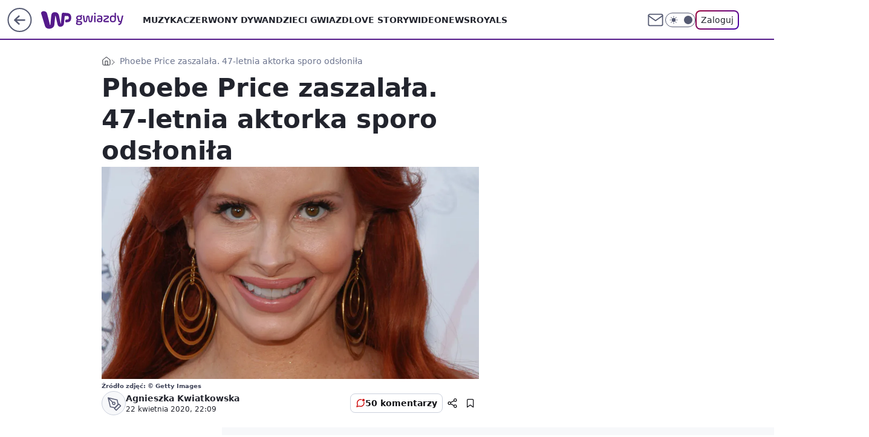

--- FILE ---
content_type: application/javascript
request_url: https://rek.www.wp.pl/gaf.js?rv=2&sn=gwiazdy&pvid=31ebb407cc6b84f133a7&rekids=234610&phtml=gwiazdy.wp.pl%2Fphoebe-price-zaszalala-47-letnia-aktorka-sporo-odslonila-6502745369032321g&abtest=adtech%7CPRGM-1047%7CA%3Badtech%7CPU-335%7CA%3Badtech%7CPRG-3468%7CB%3Badtech%7CPRGM-1036%7CC%3Badtech%7CFP-76%7CA%3Badtech%7CPRGM-1356%7CA%3Badtech%7CPRGM-1419%7CB%3Badtech%7CPRGM-1589%7CA%3Badtech%7CPRGM-1576%7CB%3Badtech%7CPRGM-1443%7CA%3Badtech%7CPRGM-1587%7CD%3Badtech%7CPRGM-1615%7CA%3Badtech%7CPRGM-1215%7CC&PWA_adbd=0&darkmode=0&highLayout=0&layout=wide&navType=navigate&cdl=0&ctype=gallery&ciab=IAB1-7&cid=6502745369032321&csystem=ncr&cdate=2020-04-22&REKtagi=phoebe_price%3Bkoronawirus%3Bkwarantanna&vw=1280&vh=720&p1=0&spin=fhpin03r&bcv=2
body_size: 5092
content:
fhpin03r({"spin":"fhpin03r","bunch":234610,"context":{"dsa":false,"minor":false,"bidRequestId":"d30b9e44-4111-4cc7-937c-70d5e505e875","maConfig":{"timestamp":"2026-01-26T13:24:12.920Z"},"dfpConfig":{"timestamp":"2026-01-30T09:28:37.101Z"},"sda":[],"targeting":{"client":{},"server":{},"query":{"PWA_adbd":"0","REKtagi":"phoebe_price;koronawirus;kwarantanna","abtest":"adtech|PRGM-1047|A;adtech|PU-335|A;adtech|PRG-3468|B;adtech|PRGM-1036|C;adtech|FP-76|A;adtech|PRGM-1356|A;adtech|PRGM-1419|B;adtech|PRGM-1589|A;adtech|PRGM-1576|B;adtech|PRGM-1443|A;adtech|PRGM-1587|D;adtech|PRGM-1615|A;adtech|PRGM-1215|C","bcv":"2","cdate":"2020-04-22","cdl":"0","ciab":"IAB1-7","cid":"6502745369032321","csystem":"ncr","ctype":"gallery","darkmode":"0","highLayout":"0","layout":"wide","navType":"navigate","p1":"0","phtml":"gwiazdy.wp.pl/phoebe-price-zaszalala-47-letnia-aktorka-sporo-odslonila-6502745369032321g","pvid":"31ebb407cc6b84f133a7","rekids":"234610","rv":"2","sn":"gwiazdy","spin":"fhpin03r","vh":"720","vw":"1280"}},"directOnly":0,"geo":{"country":"840","region":"","city":""},"statid":"","mlId":"","rshsd":"21","isRobot":false,"curr":{"EUR":4.2131,"USD":3.5379,"CHF":4.5964,"GBP":4.8586},"rv":"2","status":{"advf":2,"ma":2,"ma_ads-bidder":2,"ma_cpv-bidder":2,"ma_high-cpm-bidder":2}},"slots":{"1":{"delivered":"","campaign":null,"dfpConfig":null},"10":{"delivered":"","campaign":null,"dfpConfig":null},"11":{"delivered":"1","campaign":null,"dfpConfig":{"placement":"/89844762/Desktop_Gwiazdy.wp.pl_x11","roshash":"DGOR","ceil":100,"sizes":[[336,280],[640,280],[300,250]],"namedSizes":["fluid"],"div":"div-gpt-ad-x11","targeting":{"DFPHASH":"ADLO","emptygaf":"0"},"gfp":"DGOR"}},"12":{"delivered":"1","campaign":null,"dfpConfig":{"placement":"/89844762/Desktop_Gwiazdy.wp.pl_x12","roshash":"DGOR","ceil":100,"sizes":[[336,280],[640,280],[300,250]],"namedSizes":["fluid"],"div":"div-gpt-ad-x12","targeting":{"DFPHASH":"ADLO","emptygaf":"0"},"gfp":"DGOR"}},"13":{"delivered":"1","campaign":null,"dfpConfig":{"placement":"/89844762/Desktop_Gwiazdy.wp.pl_x13","roshash":"DGOR","ceil":100,"sizes":[[336,280],[640,280],[300,250]],"namedSizes":["fluid"],"div":"div-gpt-ad-x13","targeting":{"DFPHASH":"ADLO","emptygaf":"0"},"gfp":"DGOR"}},"14":{"delivered":"1","campaign":null,"dfpConfig":{"placement":"/89844762/Desktop_Gwiazdy.wp.pl_x14","roshash":"DGOR","ceil":100,"sizes":[[336,280],[640,280],[300,250]],"namedSizes":["fluid"],"div":"div-gpt-ad-x14","targeting":{"DFPHASH":"ADLO","emptygaf":"0"},"gfp":"DGOR"}},"15":{"delivered":"1","campaign":null,"dfpConfig":{"placement":"/89844762/Desktop_Gwiazdy.wp.pl_x15","roshash":"DGOR","ceil":100,"sizes":[[728,90],[970,300],[950,90],[980,120],[980,90],[970,150],[970,90],[970,250],[930,180],[950,200],[750,100],[970,66],[750,200],[960,90],[970,100],[750,300],[970,200],[950,300]],"namedSizes":["fluid"],"div":"div-gpt-ad-x15","targeting":{"DFPHASH":"ADLO","emptygaf":"0"},"gfp":"DGOR"}},"16":{"delivered":"1","campaign":null,"dfpConfig":{"placement":"/89844762/Desktop_Gwiazdy.wp.pl_x16_gal","roshash":"DGOR","ceil":100,"sizes":[[728,90],[970,300],[950,90],[980,120],[980,90],[970,150],[970,90],[970,250],[930,180],[950,200],[750,100],[970,66],[750,200],[960,90],[970,100],[750,300],[970,200],[950,300]],"namedSizes":["fluid"],"div":"div-gpt-ad-x16-gal","targeting":{"DFPHASH":"ADLO","emptygaf":"0"},"gfp":"DGOR"}},"17":{"delivered":"1","campaign":null,"dfpConfig":{"placement":"/89844762/Desktop_Gwiazdy.wp.pl_x17_gal","roshash":"DGOR","ceil":100,"sizes":[[728,90],[970,300],[950,90],[980,120],[980,90],[970,150],[970,90],[970,250],[930,180],[950,200],[750,100],[970,66],[750,200],[960,90],[970,100],[750,300],[970,200],[950,300]],"namedSizes":["fluid"],"div":"div-gpt-ad-x17-gal","targeting":{"DFPHASH":"ADLO","emptygaf":"0"},"gfp":"DGOR"}},"18":{"delivered":"1","campaign":null,"dfpConfig":{"placement":"/89844762/Desktop_Gwiazdy.wp.pl_x18_gal","roshash":"DGOR","ceil":100,"sizes":[[728,90],[970,300],[950,90],[980,120],[980,90],[970,150],[970,90],[970,250],[930,180],[950,200],[750,100],[970,66],[750,200],[960,90],[970,100],[750,300],[970,200],[950,300]],"namedSizes":["fluid"],"div":"div-gpt-ad-x18-gal","targeting":{"DFPHASH":"ADLO","emptygaf":"0"},"gfp":"DGOR"}},"19":{"delivered":"1","campaign":null,"dfpConfig":{"placement":"/89844762/Desktop_Gwiazdy.wp.pl_x19","roshash":"DGOR","ceil":100,"sizes":[[728,90],[970,300],[950,90],[980,120],[980,90],[970,150],[970,90],[970,250],[930,180],[950,200],[750,100],[970,66],[750,200],[960,90],[970,100],[750,300],[970,200],[950,300]],"namedSizes":["fluid"],"div":"div-gpt-ad-x19","targeting":{"DFPHASH":"ADLO","emptygaf":"0"},"gfp":"DGOR"}},"2":{"delivered":"1","campaign":null,"dfpConfig":{"placement":"/89844762/Desktop_Gwiazdy.wp.pl_x02","roshash":"EMPS","ceil":100,"sizes":[[970,300],[970,600],[750,300],[950,300],[980,600],[1920,870],[1200,600],[750,400],[960,640]],"namedSizes":["fluid"],"div":"div-gpt-ad-x02","targeting":{"DFPHASH":"BJMP","emptygaf":"0"},"gfp":"EMPS"}},"25":{"lazy":1,"delivered":"1","campaign":{"id":"189264","adm":{"bunch":"234610","creations":[{"height":250,"showLabel":true,"src":"https://mamc.wpcdn.pl/189264/1769427862067/Lato__300x250.jpg","trackers":{"click":[""],"cview":["//ma.wp.pl/ma.gif?clid=36d4f1d950aab392a9c26b186b340e10\u0026SN=gwiazdy\u0026pvid=31ebb407cc6b84f133a7\u0026action=cvimp\u0026pg=gwiazdy.wp.pl\u0026par=conversionValue%3D0%26publisherID%3D308%26test%3D0%26workfID%3D189264%26tpID%3D1407313%26order%3D266577%26hBudgetRate%3DDGJMPSV%26isDev%3Dfalse%26medium%3Ddisplay%26platform%3D8%26domain%3Dgwiazdy.wp.pl%26seatID%3D36d4f1d950aab392a9c26b186b340e10%26client_id%3D32932%26editedTimestamp%3D1769427910%26geo%3D840%253B%253B%26hBidPrice%3DDGJMPSV%26slotSizeWxH%3D300x250%26emission%3D3046174%26iabSiteCategories%3D%26ttl%3D1769978473%26is_robot%3D0%26rekid%3D234610%26ip%3DSgKFW86l0VxArso4ytQVYnTfxnmLNxiFkrkgSLryoHw%26billing%3Dcpv%26iabPageCategories%3D%26is_adblock%3D0%26userID%3D__UNKNOWN_TELL_US__%26targetDomain%3Dwakacje.pl%26partnerID%3D%26ssp%3Dwp.pl%26bidReqID%3Dd30b9e44-4111-4cc7-937c-70d5e505e875%26slotID%3D025%26creationID%3D1479442%26cur%3DPLN%26pvid%3D31ebb407cc6b84f133a7%26sn%3Dgwiazdy%26bidTimestamp%3D1769892073%26utility%3DjMPFnA4WiJpTEWdWiCRDV73Ce6CYP4IO8F41_rrTbf0Q6k_oFCqmRA_vYCyH2Lvl%26device%3DPERSONAL_COMPUTER%26inver%3D2%26seatFee%3D_QZEC0frvgx-31OE9o8ZOsmYWTYYwF7yQRZVDV3EIsw%26source%3DTG%26pricingModel%3Dh91xJpVw9UpbLd3WfOXcGlqN2DYNUZEWp98GOxNa68k%26bidderID%3D11%26contentID%3D6502745369032321%26org_id%3D25"],"impression":["//ma.wp.pl/ma.gif?clid=36d4f1d950aab392a9c26b186b340e10\u0026SN=gwiazdy\u0026pvid=31ebb407cc6b84f133a7\u0026action=delivery\u0026pg=gwiazdy.wp.pl\u0026par=conversionValue%3D0%26publisherID%3D308%26test%3D0%26workfID%3D189264%26tpID%3D1407313%26order%3D266577%26hBudgetRate%3DDGJMPSV%26isDev%3Dfalse%26medium%3Ddisplay%26platform%3D8%26domain%3Dgwiazdy.wp.pl%26seatID%3D36d4f1d950aab392a9c26b186b340e10%26client_id%3D32932%26editedTimestamp%3D1769427910%26geo%3D840%253B%253B%26hBidPrice%3DDGJMPSV%26slotSizeWxH%3D300x250%26emission%3D3046174%26iabSiteCategories%3D%26ttl%3D1769978473%26is_robot%3D0%26rekid%3D234610%26ip%3DSgKFW86l0VxArso4ytQVYnTfxnmLNxiFkrkgSLryoHw%26billing%3Dcpv%26iabPageCategories%3D%26is_adblock%3D0%26userID%3D__UNKNOWN_TELL_US__%26targetDomain%3Dwakacje.pl%26partnerID%3D%26ssp%3Dwp.pl%26bidReqID%3Dd30b9e44-4111-4cc7-937c-70d5e505e875%26slotID%3D025%26creationID%3D1479442%26cur%3DPLN%26pvid%3D31ebb407cc6b84f133a7%26sn%3Dgwiazdy%26bidTimestamp%3D1769892073%26utility%3DjMPFnA4WiJpTEWdWiCRDV73Ce6CYP4IO8F41_rrTbf0Q6k_oFCqmRA_vYCyH2Lvl%26device%3DPERSONAL_COMPUTER%26inver%3D2%26seatFee%3D_QZEC0frvgx-31OE9o8ZOsmYWTYYwF7yQRZVDV3EIsw%26source%3DTG%26pricingModel%3Dh91xJpVw9UpbLd3WfOXcGlqN2DYNUZEWp98GOxNa68k%26bidderID%3D11%26contentID%3D6502745369032321%26org_id%3D25"],"view":["//ma.wp.pl/ma.gif?clid=36d4f1d950aab392a9c26b186b340e10\u0026SN=gwiazdy\u0026pvid=31ebb407cc6b84f133a7\u0026action=view\u0026pg=gwiazdy.wp.pl\u0026par=bidTimestamp%3D1769892073%26utility%3DjMPFnA4WiJpTEWdWiCRDV73Ce6CYP4IO8F41_rrTbf0Q6k_oFCqmRA_vYCyH2Lvl%26device%3DPERSONAL_COMPUTER%26inver%3D2%26seatFee%3D_QZEC0frvgx-31OE9o8ZOsmYWTYYwF7yQRZVDV3EIsw%26source%3DTG%26pricingModel%3Dh91xJpVw9UpbLd3WfOXcGlqN2DYNUZEWp98GOxNa68k%26bidderID%3D11%26contentID%3D6502745369032321%26org_id%3D25%26conversionValue%3D0%26publisherID%3D308%26test%3D0%26workfID%3D189264%26tpID%3D1407313%26order%3D266577%26hBudgetRate%3DDGJMPSV%26isDev%3Dfalse%26medium%3Ddisplay%26platform%3D8%26domain%3Dgwiazdy.wp.pl%26seatID%3D36d4f1d950aab392a9c26b186b340e10%26client_id%3D32932%26editedTimestamp%3D1769427910%26geo%3D840%253B%253B%26hBidPrice%3DDGJMPSV%26slotSizeWxH%3D300x250%26emission%3D3046174%26iabSiteCategories%3D%26ttl%3D1769978473%26is_robot%3D0%26rekid%3D234610%26ip%3DSgKFW86l0VxArso4ytQVYnTfxnmLNxiFkrkgSLryoHw%26billing%3Dcpv%26iabPageCategories%3D%26is_adblock%3D0%26userID%3D__UNKNOWN_TELL_US__%26targetDomain%3Dwakacje.pl%26partnerID%3D%26ssp%3Dwp.pl%26bidReqID%3Dd30b9e44-4111-4cc7-937c-70d5e505e875%26slotID%3D025%26creationID%3D1479442%26cur%3DPLN%26pvid%3D31ebb407cc6b84f133a7%26sn%3Dgwiazdy"]},"transparentPlaceholder":false,"type":"image","url":"https://www.wakacje.pl/wczasy/?firstminute,samolotem,all-inclusive,ocena-8,anex-tour-poland,tanio,za-osobe\u0026utm_source=wppl\u0026utm_medium=autopromo\u0026utm_campaign=turcja26\u0026utm_content=300x250turcja26","width":300}],"redir":"https://ma.wp.pl/redirma?SN=gwiazdy\u0026pvid=31ebb407cc6b84f133a7\u0026par=sn%3Dgwiazdy%26utility%3DjMPFnA4WiJpTEWdWiCRDV73Ce6CYP4IO8F41_rrTbf0Q6k_oFCqmRA_vYCyH2Lvl%26hBudgetRate%3DDGJMPSV%26isDev%3Dfalse%26rekid%3D234610%26billing%3Dcpv%26targetDomain%3Dwakacje.pl%26pvid%3D31ebb407cc6b84f133a7%26source%3DTG%26slotSizeWxH%3D300x250%26is_adblock%3D0%26cur%3DPLN%26device%3DPERSONAL_COMPUTER%26inver%3D2%26pricingModel%3Dh91xJpVw9UpbLd3WfOXcGlqN2DYNUZEWp98GOxNa68k%26domain%3Dgwiazdy.wp.pl%26ttl%3D1769978473%26slotID%3D025%26bidTimestamp%3D1769892073%26org_id%3D25%26test%3D0%26workfID%3D189264%26medium%3Ddisplay%26platform%3D8%26editedTimestamp%3D1769427910%26ip%3DSgKFW86l0VxArso4ytQVYnTfxnmLNxiFkrkgSLryoHw%26iabPageCategories%3D%26partnerID%3D%26ssp%3Dwp.pl%26bidderID%3D11%26order%3D266577%26seatID%3D36d4f1d950aab392a9c26b186b340e10%26hBidPrice%3DDGJMPSV%26seatFee%3D_QZEC0frvgx-31OE9o8ZOsmYWTYYwF7yQRZVDV3EIsw%26conversionValue%3D0%26tpID%3D1407313%26emission%3D3046174%26creationID%3D1479442%26client_id%3D32932%26iabSiteCategories%3D%26userID%3D__UNKNOWN_TELL_US__%26bidReqID%3Dd30b9e44-4111-4cc7-937c-70d5e505e875%26contentID%3D6502745369032321%26publisherID%3D308%26geo%3D840%253B%253B%26is_robot%3D0\u0026url=","slot":"25"},"creative":{"Id":"1479442","provider":"ma_cpv-bidder","roshash":"DGJM","height":250,"width":300,"touchpointId":"1407313","source":{"bidder":"cpv-bidder"}},"sellingModel":{"model":"CPM_INT"}},"dfpConfig":{"placement":"/89844762/Desktop_Gwiazdy.wp.pl_x25_gal","roshash":"DGOR","ceil":100,"sizes":[[336,280],[640,280],[300,250]],"namedSizes":["fluid"],"div":"div-gpt-ad-x25-gal","targeting":{"DFPHASH":"ADLO","emptygaf":"0"},"gfp":"DGOR"}},"26":{"delivered":"","campaign":null,"dfpConfig":null},"27":{"delivered":"","campaign":null,"dfpConfig":null},"28":{"delivered":"","campaign":null,"dfpConfig":null},"29":{"delivered":"1","campaign":null,"dfpConfig":{"placement":"/89844762/Desktop_Gwiazdy.wp.pl_x29_gal","roshash":"DGOR","ceil":100,"sizes":[[728,90],[970,300],[950,90],[980,120],[980,90],[970,150],[970,90],[970,250],[930,180],[950,200],[750,100],[970,66],[750,200],[960,90],[970,100],[750,300],[970,200],[950,300]],"namedSizes":["fluid"],"div":"div-gpt-ad-x29-gal","targeting":{"DFPHASH":"ADLO","emptygaf":"0"},"gfp":"DGOR"}},"3":{"delivered":"1","campaign":null,"dfpConfig":{"placement":"/89844762/Desktop_Gwiazdy.wp.pl_x03_gal","roshash":"DGOR","ceil":100,"sizes":[[728,90],[970,300],[950,90],[980,120],[980,90],[970,150],[970,90],[970,250],[930,180],[950,200],[750,100],[970,66],[750,200],[960,90],[970,100],[750,300],[970,200],[950,300]],"namedSizes":["fluid"],"div":"div-gpt-ad-x03-gal","targeting":{"DFPHASH":"ADLO","emptygaf":"0"},"gfp":"DGOR"}},"32":{"delivered":"","campaign":null,"dfpConfig":null},"33":{"delivered":"1","campaign":null,"dfpConfig":{"placement":"/89844762/Desktop_Gwiazdy.wp.pl_x33_gal","roshash":"DGOR","ceil":100,"sizes":[[336,280],[640,280],[300,250]],"namedSizes":["fluid"],"div":"div-gpt-ad-x33-gal","targeting":{"DFPHASH":"ADLO","emptygaf":"0"},"gfp":"DGOR"}},"34":{"delivered":"1","campaign":null,"dfpConfig":{"placement":"/89844762/Desktop_Gwiazdy.wp.pl_x34_gal","roshash":"DGOR","ceil":100,"sizes":[[300,250]],"namedSizes":["fluid"],"div":"div-gpt-ad-x34-gal","targeting":{"DFPHASH":"ADLO","emptygaf":"0"},"gfp":"DGOR"}},"35":{"delivered":"","campaign":null,"dfpConfig":null},"36":{"delivered":"","campaign":null,"dfpConfig":null},"37":{"delivered":"1","campaign":null,"dfpConfig":{"placement":"/89844762/Desktop_Gwiazdy.wp.pl_x37_gal","roshash":"DGOR","ceil":100,"sizes":[[300,600],[300,250]],"namedSizes":["fluid"],"div":"div-gpt-ad-x37-gal","targeting":{"DFPHASH":"ADLO","emptygaf":"0"},"gfp":"DGOR"}},"40":{"delivered":"1","campaign":null,"dfpConfig":{"placement":"/89844762/Desktop_Gwiazdy.wp.pl_x40","roshash":"DGOR","ceil":100,"sizes":[[300,250]],"namedSizes":["fluid"],"div":"div-gpt-ad-x40","targeting":{"DFPHASH":"ADLO","emptygaf":"0"},"gfp":"DGOR"}},"5":{"delivered":"1","campaign":{"id":"189544","adm":{"bunch":"234610","creations":[{"height":250,"showLabel":true,"src":"https://mamc.wpcdn.pl/189544/1769614226131/300x250/300x250/Virtual-Vibes_300x250.html","trackers":{"click":[""],"cview":["//ma.wp.pl/ma.gif?clid=36d4f1d950aab392a9c26b186b340e10\u0026SN=gwiazdy\u0026pvid=31ebb407cc6b84f133a7\u0026action=cvimp\u0026pg=gwiazdy.wp.pl\u0026par=is_adblock%3D0%26sn%3Dgwiazdy%26utility%3DG17iwDHj4ts40mf7REbLycSmDChNpebJgsKFIk4zdadR5LQUnhgzUBPk5qPUnNRV%26creationID%3D1481196%26targetDomain%3Droblox.com%26tpID%3D1408685%26org_id%3D25%26pricingModel%3DQZXj96U8gm2l8UAix4v7csAsn5uSdf0CMeHDa3_ZZ2w%26ttl%3D1769978473%26geo%3D840%253B%253B%26rekid%3D234610%26inver%3D2%26slotID%3D005%26test%3D0%26seatFee%3D9Qeox1R2gYTn_uvhR27pC2qVKU2Iygp5Z-26dV7C39M%26client_id%3D77840%26emission%3D3046529%26editedTimestamp%3D1769614253%26iabSiteCategories%3D%26is_robot%3D0%26bidTimestamp%3D1769892073%26isDev%3Dfalse%26medium%3Ddisplay%26ssp%3Dwp.pl%26bidReqID%3Dd30b9e44-4111-4cc7-937c-70d5e505e875%26cur%3DPLN%26hBudgetRate%3DDGJNVYc%26platform%3D8%26order%3D266657%26iabPageCategories%3D%26bidderID%3D11%26contentID%3D6502745369032321%26userID%3D__UNKNOWN_TELL_US__%26slotSizeWxH%3D300x250%26workfID%3D189544%26source%3DTG%26pvid%3D31ebb407cc6b84f133a7%26hBidPrice%3DDGJNVYc%26ip%3D1ZRuqtwlny4bE0V4Dz_yUv8UUuZyCLC6LZbPNz8IllM%26domain%3Dgwiazdy.wp.pl%26partnerID%3D%26conversionValue%3D0%26device%3DPERSONAL_COMPUTER%26publisherID%3D308%26seatID%3D36d4f1d950aab392a9c26b186b340e10%26billing%3Dcpv"],"impression":["//ma.wp.pl/ma.gif?clid=36d4f1d950aab392a9c26b186b340e10\u0026SN=gwiazdy\u0026pvid=31ebb407cc6b84f133a7\u0026action=delivery\u0026pg=gwiazdy.wp.pl\u0026par=slotID%3D005%26test%3D0%26seatFee%3D9Qeox1R2gYTn_uvhR27pC2qVKU2Iygp5Z-26dV7C39M%26client_id%3D77840%26emission%3D3046529%26editedTimestamp%3D1769614253%26iabSiteCategories%3D%26is_robot%3D0%26bidTimestamp%3D1769892073%26isDev%3Dfalse%26medium%3Ddisplay%26ssp%3Dwp.pl%26bidReqID%3Dd30b9e44-4111-4cc7-937c-70d5e505e875%26cur%3DPLN%26hBudgetRate%3DDGJNVYc%26platform%3D8%26order%3D266657%26iabPageCategories%3D%26bidderID%3D11%26contentID%3D6502745369032321%26userID%3D__UNKNOWN_TELL_US__%26slotSizeWxH%3D300x250%26workfID%3D189544%26source%3DTG%26pvid%3D31ebb407cc6b84f133a7%26hBidPrice%3DDGJNVYc%26ip%3D1ZRuqtwlny4bE0V4Dz_yUv8UUuZyCLC6LZbPNz8IllM%26domain%3Dgwiazdy.wp.pl%26partnerID%3D%26conversionValue%3D0%26device%3DPERSONAL_COMPUTER%26publisherID%3D308%26seatID%3D36d4f1d950aab392a9c26b186b340e10%26billing%3Dcpv%26is_adblock%3D0%26sn%3Dgwiazdy%26utility%3DG17iwDHj4ts40mf7REbLycSmDChNpebJgsKFIk4zdadR5LQUnhgzUBPk5qPUnNRV%26creationID%3D1481196%26targetDomain%3Droblox.com%26tpID%3D1408685%26org_id%3D25%26pricingModel%3DQZXj96U8gm2l8UAix4v7csAsn5uSdf0CMeHDa3_ZZ2w%26ttl%3D1769978473%26geo%3D840%253B%253B%26rekid%3D234610%26inver%3D2"],"view":["//ma.wp.pl/ma.gif?clid=36d4f1d950aab392a9c26b186b340e10\u0026SN=gwiazdy\u0026pvid=31ebb407cc6b84f133a7\u0026action=view\u0026pg=gwiazdy.wp.pl\u0026par=iabSiteCategories%3D%26is_robot%3D0%26bidTimestamp%3D1769892073%26isDev%3Dfalse%26medium%3Ddisplay%26ssp%3Dwp.pl%26bidReqID%3Dd30b9e44-4111-4cc7-937c-70d5e505e875%26cur%3DPLN%26hBudgetRate%3DDGJNVYc%26platform%3D8%26order%3D266657%26iabPageCategories%3D%26bidderID%3D11%26contentID%3D6502745369032321%26userID%3D__UNKNOWN_TELL_US__%26slotSizeWxH%3D300x250%26workfID%3D189544%26source%3DTG%26pvid%3D31ebb407cc6b84f133a7%26hBidPrice%3DDGJNVYc%26ip%3D1ZRuqtwlny4bE0V4Dz_yUv8UUuZyCLC6LZbPNz8IllM%26domain%3Dgwiazdy.wp.pl%26partnerID%3D%26conversionValue%3D0%26device%3DPERSONAL_COMPUTER%26publisherID%3D308%26seatID%3D36d4f1d950aab392a9c26b186b340e10%26billing%3Dcpv%26is_adblock%3D0%26sn%3Dgwiazdy%26utility%3DG17iwDHj4ts40mf7REbLycSmDChNpebJgsKFIk4zdadR5LQUnhgzUBPk5qPUnNRV%26creationID%3D1481196%26targetDomain%3Droblox.com%26tpID%3D1408685%26org_id%3D25%26pricingModel%3DQZXj96U8gm2l8UAix4v7csAsn5uSdf0CMeHDa3_ZZ2w%26ttl%3D1769978473%26geo%3D840%253B%253B%26rekid%3D234610%26inver%3D2%26slotID%3D005%26test%3D0%26seatFee%3D9Qeox1R2gYTn_uvhR27pC2qVKU2Iygp5Z-26dV7C39M%26client_id%3D77840%26emission%3D3046529%26editedTimestamp%3D1769614253"]},"transparentPlaceholder":false,"type":"iframe","url":"https://www.roblox.com/pl/games/17067024883/Bank-Millennium-Virtual-Vibes","width":300}],"redir":"https://ma.wp.pl/redirma?SN=gwiazdy\u0026pvid=31ebb407cc6b84f133a7\u0026par=partnerID%3D%26source%3DTG%26rekid%3D234610%26slotID%3D005%26seatFee%3D9Qeox1R2gYTn_uvhR27pC2qVKU2Iygp5Z-26dV7C39M%26cur%3DPLN%26platform%3D8%26iabPageCategories%3D%26userID%3D__UNKNOWN_TELL_US__%26slotSizeWxH%3D300x250%26workfID%3D189544%26inver%3D2%26client_id%3D77840%26contentID%3D6502745369032321%26pvid%3D31ebb407cc6b84f133a7%26hBidPrice%3DDGJNVYc%26domain%3Dgwiazdy.wp.pl%26isDev%3Dfalse%26medium%3Ddisplay%26seatID%3D36d4f1d950aab392a9c26b186b340e10%26sn%3Dgwiazdy%26creationID%3D1481196%26tpID%3D1408685%26pricingModel%3DQZXj96U8gm2l8UAix4v7csAsn5uSdf0CMeHDa3_ZZ2w%26is_robot%3D0%26bidderID%3D11%26device%3DPERSONAL_COMPUTER%26is_adblock%3D0%26org_id%3D25%26geo%3D840%253B%253B%26test%3D0%26iabSiteCategories%3D%26bidTimestamp%3D1769892073%26order%3D266657%26ip%3D1ZRuqtwlny4bE0V4Dz_yUv8UUuZyCLC6LZbPNz8IllM%26publisherID%3D308%26billing%3Dcpv%26ssp%3Dwp.pl%26conversionValue%3D0%26ttl%3D1769978473%26bidReqID%3Dd30b9e44-4111-4cc7-937c-70d5e505e875%26utility%3DG17iwDHj4ts40mf7REbLycSmDChNpebJgsKFIk4zdadR5LQUnhgzUBPk5qPUnNRV%26targetDomain%3Droblox.com%26emission%3D3046529%26editedTimestamp%3D1769614253%26hBudgetRate%3DDGJNVYc\u0026url=","slot":"5"},"creative":{"Id":"1481196","provider":"ma_cpv-bidder","roshash":"DGJM","height":250,"width":300,"touchpointId":"1408685","source":{"bidder":"cpv-bidder"}},"sellingModel":{"model":"CPM_INT"}},"dfpConfig":{"placement":"/89844762/Desktop_Gwiazdy.wp.pl_x05_gal","roshash":"DGOR","ceil":100,"sizes":[[336,280],[640,280],[300,250]],"namedSizes":["fluid"],"div":"div-gpt-ad-x05-gal","targeting":{"DFPHASH":"ADLO","emptygaf":"0"},"gfp":"DGOR"}},"50":{"delivered":"","campaign":null,"dfpConfig":null},"500":{"delivered":"","campaign":null,"dfpConfig":null},"501":{"delivered":"","campaign":null,"dfpConfig":null},"502":{"delivered":"","campaign":null,"dfpConfig":null},"503":{"delivered":"","campaign":null,"dfpConfig":null},"504":{"delivered":"","campaign":null,"dfpConfig":null},"505":{"delivered":"","campaign":null,"dfpConfig":null},"506":{"delivered":"","campaign":null,"dfpConfig":null},"507":{"delivered":"","campaign":null,"dfpConfig":null},"52":{"delivered":"","campaign":null,"dfpConfig":null},"529":{"delivered":"1","campaign":null,"dfpConfig":{"placement":"/89844762/Desktop_Gwiazdy.wp.pl_x529","roshash":"DGOR","ceil":100,"sizes":[[300,250]],"namedSizes":["fluid"],"div":"div-gpt-ad-x529","targeting":{"DFPHASH":"ADLO","emptygaf":"0"},"gfp":"DGOR"}},"53":{"delivered":"","campaign":null,"dfpConfig":null},"531":{"delivered":"1","campaign":null,"dfpConfig":{"placement":"/89844762/Desktop_Gwiazdy.wp.pl_x531","roshash":"DGOR","ceil":100,"sizes":[[300,250]],"namedSizes":["fluid"],"div":"div-gpt-ad-x531","targeting":{"DFPHASH":"ADLO","emptygaf":"0"},"gfp":"DGOR"}},"541":{"delivered":"","campaign":null,"dfpConfig":null},"542":{"delivered":"","campaign":null,"dfpConfig":null},"543":{"delivered":"","campaign":null,"dfpConfig":null},"544":{"delivered":"","campaign":null,"dfpConfig":null},"545":{"delivered":"","campaign":null,"dfpConfig":null},"546":{"delivered":"","campaign":null,"dfpConfig":null},"547":{"delivered":"","campaign":null,"dfpConfig":null},"548":{"delivered":"","campaign":null,"dfpConfig":null},"59":{"delivered":"","campaign":null,"dfpConfig":null},"6":{"delivered":"","campaign":null,"dfpConfig":null},"67":{"delivered":"","campaign":null,"dfpConfig":null},"7":{"delivered":"","campaign":null,"dfpConfig":null},"70":{"delivered":"","campaign":null,"dfpConfig":null},"72":{"delivered":"","campaign":null,"dfpConfig":null},"720":{"delivered":"","campaign":null,"dfpConfig":null},"721":{"delivered":"","campaign":null,"dfpConfig":null},"722":{"delivered":"","campaign":null,"dfpConfig":null},"723":{"delivered":"","campaign":null,"dfpConfig":null},"724":{"delivered":"","campaign":null,"dfpConfig":null},"725":{"delivered":"","campaign":null,"dfpConfig":null},"726":{"delivered":"","campaign":null,"dfpConfig":null},"727":{"lazy":1,"delivered":"1","campaign":{"id":"189262","adm":{"bunch":"234610","creations":[{"height":600,"showLabel":true,"src":"https://mamc.wpcdn.pl/189262/1769427758907/Lato__300x600.jpg","trackers":{"click":[""],"cview":["//ma.wp.pl/ma.gif?clid=36d4f1d950aab392a9c26b186b340e10\u0026SN=gwiazdy\u0026pvid=31ebb407cc6b84f133a7\u0026action=cvimp\u0026pg=gwiazdy.wp.pl\u0026par=ip%3DijOtKZStO--sKfM89Cqgk2F_p3bzhizvY736TFt3oqg%26creationID%3D1479432%26workfID%3D189262%26emission%3D3046173%26source%3DTG%26is_robot%3D0%26pvid%3D31ebb407cc6b84f133a7%26ssp%3Dwp.pl%26bidReqID%3Dd30b9e44-4111-4cc7-937c-70d5e505e875%26publisherID%3D308%26slotSizeWxH%3D300x600%26client_id%3D32932%26editedTimestamp%3D1769427799%26hBudgetRate%3DDGJMPSV%26conversionValue%3D0%26userID%3D__UNKNOWN_TELL_US__%26bidTimestamp%3D1769892073%26partnerID%3D%26bidderID%3D11%26seatID%3D36d4f1d950aab392a9c26b186b340e10%26billing%3Dcpv%26ttl%3D1769978473%26geo%3D840%253B%253B%26hBidPrice%3DDGJMPSV%26seatFee%3DBWL6DJjuHPsHYhKM0qcfEGwX3BFQBw0FDN5R71uzKCo%26org_id%3D25%26contentID%3D6502745369032321%26utility%3D2Lka2dpOTR1QlXRs4gw8EFp8yVKO-WX6pdmCZUXvheFM8V8hGyT80ynUM90BwBnS%26inver%3D2%26domain%3Dgwiazdy.wp.pl%26pricingModel%3DdN38qqRLcsldUkZRhMUFvQ4g-00t4lU-bYN7foFJwac%26iabPageCategories%3D%26is_adblock%3D0%26targetDomain%3Dwakacje.pl%26test%3D0%26iabSiteCategories%3D%26isDev%3Dfalse%26medium%3Ddisplay%26device%3DPERSONAL_COMPUTER%26rekid%3D234610%26slotID%3D727%26cur%3DPLN%26tpID%3D1407308%26order%3D266577%26sn%3Dgwiazdy%26platform%3D8"],"impression":["//ma.wp.pl/ma.gif?clid=36d4f1d950aab392a9c26b186b340e10\u0026SN=gwiazdy\u0026pvid=31ebb407cc6b84f133a7\u0026action=delivery\u0026pg=gwiazdy.wp.pl\u0026par=utility%3D2Lka2dpOTR1QlXRs4gw8EFp8yVKO-WX6pdmCZUXvheFM8V8hGyT80ynUM90BwBnS%26inver%3D2%26domain%3Dgwiazdy.wp.pl%26pricingModel%3DdN38qqRLcsldUkZRhMUFvQ4g-00t4lU-bYN7foFJwac%26iabPageCategories%3D%26is_adblock%3D0%26targetDomain%3Dwakacje.pl%26test%3D0%26iabSiteCategories%3D%26isDev%3Dfalse%26medium%3Ddisplay%26device%3DPERSONAL_COMPUTER%26rekid%3D234610%26slotID%3D727%26cur%3DPLN%26tpID%3D1407308%26order%3D266577%26sn%3Dgwiazdy%26platform%3D8%26ip%3DijOtKZStO--sKfM89Cqgk2F_p3bzhizvY736TFt3oqg%26creationID%3D1479432%26workfID%3D189262%26emission%3D3046173%26source%3DTG%26is_robot%3D0%26pvid%3D31ebb407cc6b84f133a7%26ssp%3Dwp.pl%26bidReqID%3Dd30b9e44-4111-4cc7-937c-70d5e505e875%26publisherID%3D308%26slotSizeWxH%3D300x600%26client_id%3D32932%26editedTimestamp%3D1769427799%26hBudgetRate%3DDGJMPSV%26conversionValue%3D0%26userID%3D__UNKNOWN_TELL_US__%26bidTimestamp%3D1769892073%26partnerID%3D%26bidderID%3D11%26seatID%3D36d4f1d950aab392a9c26b186b340e10%26billing%3Dcpv%26ttl%3D1769978473%26geo%3D840%253B%253B%26hBidPrice%3DDGJMPSV%26seatFee%3DBWL6DJjuHPsHYhKM0qcfEGwX3BFQBw0FDN5R71uzKCo%26org_id%3D25%26contentID%3D6502745369032321"],"view":["//ma.wp.pl/ma.gif?clid=36d4f1d950aab392a9c26b186b340e10\u0026SN=gwiazdy\u0026pvid=31ebb407cc6b84f133a7\u0026action=view\u0026pg=gwiazdy.wp.pl\u0026par=utility%3D2Lka2dpOTR1QlXRs4gw8EFp8yVKO-WX6pdmCZUXvheFM8V8hGyT80ynUM90BwBnS%26inver%3D2%26domain%3Dgwiazdy.wp.pl%26pricingModel%3DdN38qqRLcsldUkZRhMUFvQ4g-00t4lU-bYN7foFJwac%26iabPageCategories%3D%26is_adblock%3D0%26targetDomain%3Dwakacje.pl%26test%3D0%26iabSiteCategories%3D%26isDev%3Dfalse%26medium%3Ddisplay%26device%3DPERSONAL_COMPUTER%26rekid%3D234610%26slotID%3D727%26cur%3DPLN%26tpID%3D1407308%26order%3D266577%26sn%3Dgwiazdy%26platform%3D8%26ip%3DijOtKZStO--sKfM89Cqgk2F_p3bzhizvY736TFt3oqg%26creationID%3D1479432%26workfID%3D189262%26emission%3D3046173%26source%3DTG%26is_robot%3D0%26pvid%3D31ebb407cc6b84f133a7%26ssp%3Dwp.pl%26bidReqID%3Dd30b9e44-4111-4cc7-937c-70d5e505e875%26publisherID%3D308%26slotSizeWxH%3D300x600%26client_id%3D32932%26editedTimestamp%3D1769427799%26hBudgetRate%3DDGJMPSV%26conversionValue%3D0%26userID%3D__UNKNOWN_TELL_US__%26bidTimestamp%3D1769892073%26partnerID%3D%26bidderID%3D11%26seatID%3D36d4f1d950aab392a9c26b186b340e10%26billing%3Dcpv%26ttl%3D1769978473%26geo%3D840%253B%253B%26hBidPrice%3DDGJMPSV%26seatFee%3DBWL6DJjuHPsHYhKM0qcfEGwX3BFQBw0FDN5R71uzKCo%26org_id%3D25%26contentID%3D6502745369032321"]},"transparentPlaceholder":false,"type":"image","url":"https://www.wakacje.pl/wczasy/?firstminute,samolotem,all-inclusive,ocena-8,anex-tour-poland,tanio,za-osobe\u0026utm_source=wppl\u0026utm_medium=autopromo\u0026utm_campaign=turcja26\u0026utm_content=300x600turcja26","width":300}],"redir":"https://ma.wp.pl/redirma?SN=gwiazdy\u0026pvid=31ebb407cc6b84f133a7\u0026par=workfID%3D189262%26hBudgetRate%3DDGJMPSV%26partnerID%3D%26utility%3D2Lka2dpOTR1QlXRs4gw8EFp8yVKO-WX6pdmCZUXvheFM8V8hGyT80ynUM90BwBnS%26targetDomain%3Dwakacje.pl%26slotID%3D727%26pvid%3D31ebb407cc6b84f133a7%26publisherID%3D308%26bidTimestamp%3D1769892073%26hBidPrice%3DDGJMPSV%26inver%3D2%26domain%3Dgwiazdy.wp.pl%26order%3D266577%26ip%3DijOtKZStO--sKfM89Cqgk2F_p3bzhizvY736TFt3oqg%26bidReqID%3Dd30b9e44-4111-4cc7-937c-70d5e505e875%26geo%3D840%253B%253B%26test%3D0%26isDev%3Dfalse%26ssp%3Dwp.pl%26iabPageCategories%3D%26iabSiteCategories%3D%26medium%3Ddisplay%26creationID%3D1479432%26client_id%3D32932%26ttl%3D1769978473%26rekid%3D234610%26tpID%3D1407308%26conversionValue%3D0%26userID%3D__UNKNOWN_TELL_US__%26seatFee%3DBWL6DJjuHPsHYhKM0qcfEGwX3BFQBw0FDN5R71uzKCo%26org_id%3D25%26pricingModel%3DdN38qqRLcsldUkZRhMUFvQ4g-00t4lU-bYN7foFJwac%26sn%3Dgwiazdy%26emission%3D3046173%26is_robot%3D0%26slotSizeWxH%3D300x600%26editedTimestamp%3D1769427799%26billing%3Dcpv%26contentID%3D6502745369032321%26is_adblock%3D0%26device%3DPERSONAL_COMPUTER%26source%3DTG%26bidderID%3D11%26seatID%3D36d4f1d950aab392a9c26b186b340e10%26cur%3DPLN%26platform%3D8\u0026url=","slot":"727"},"creative":{"Id":"1479432","provider":"ma_cpv-bidder","roshash":"DGJM","height":600,"width":300,"touchpointId":"1407308","source":{"bidder":"cpv-bidder"}},"sellingModel":{"model":"CPM_INT"}},"dfpConfig":null},"728":{"delivered":"","campaign":null,"dfpConfig":null},"729":{"delivered":"","campaign":null,"dfpConfig":null},"730":{"delivered":"","campaign":null,"dfpConfig":null},"731":{"delivered":"","campaign":null,"dfpConfig":null},"732":{"delivered":"","campaign":null,"dfpConfig":null},"733":{"delivered":"","campaign":null,"dfpConfig":null},"734":{"delivered":"","campaign":null,"dfpConfig":null},"735":{"lazy":1,"delivered":"1","campaign":{"id":"189191","adm":{"bunch":"234610","creations":[{"height":200,"showLabel":true,"src":"https://mamc.wpcdn.pl/189191/1769178910950/ZAPISKI-SMIERTELNIKA_750x200.jpg","trackers":{"click":[""],"cview":["//ma.wp.pl/ma.gif?clid=36d4f1d950aab392a9c26b186b340e10\u0026SN=gwiazdy\u0026pvid=31ebb407cc6b84f133a7\u0026action=cvimp\u0026pg=gwiazdy.wp.pl\u0026par=bidReqID%3Dd30b9e44-4111-4cc7-937c-70d5e505e875%26device%3DPERSONAL_COMPUTER%26ip%3DVb2srQgMNuGknoF-0yvURPPqPkHu62P08eZFhb8ZUQ8%26slotID%3D735%26seatFee%3Dlcm0blBVTQlv4A5SE4HLBbjvRRi7AElzhjU0XCQloAk%26partnerID%3D%26client_id%3D61041%26emission%3D3046613%26ttl%3D1769978473%26bidTimestamp%3D1769892073%26slotSizeWxH%3D750x200%26source%3DTG%26is_robot%3D0%26is_adblock%3D0%26sn%3Dgwiazdy%26hBudgetRate%3DDGJORUX%26workfID%3D189191%26org_id%3D25%26isDev%3Dfalse%26medium%3Ddisplay%26domain%3Dgwiazdy.wp.pl%26cur%3DPLN%26test%3D0%26billing%3Dcpv%26iabPageCategories%3D%26geo%3D840%253B%253B%26hBidPrice%3DELXkapBKNQXj%26rekid%3D234610%26targetDomain%3Dgalapagosfilms.pl%26tpID%3D1406927%26pvid%3D31ebb407cc6b84f133a7%26platform%3D8%26conversionValue%3D0%26ssp%3Dwp.pl%26publisherID%3D308%26creationID%3D1478896%26seatID%3D36d4f1d950aab392a9c26b186b340e10%26order%3D266721%26editedTimestamp%3D1769178942%26utility%3DswvTN7sin1vMJz1y1YMvpom5tTjVqq1mCchpNK1YxynUVSIixqhD6Huqn69pIMLu%26userID%3D__UNKNOWN_TELL_US__%26inver%3D2%26pricingModel%3DcXuzWISznFe9Z4b5oCaWcvsURY98irY4k4hnCM5V2TM%26iabSiteCategories%3D%26bidderID%3D11%26contentID%3D6502745369032321"],"impression":["//ma.wp.pl/ma.gif?clid=36d4f1d950aab392a9c26b186b340e10\u0026SN=gwiazdy\u0026pvid=31ebb407cc6b84f133a7\u0026action=delivery\u0026pg=gwiazdy.wp.pl\u0026par=billing%3Dcpv%26iabPageCategories%3D%26geo%3D840%253B%253B%26hBidPrice%3DELXkapBKNQXj%26rekid%3D234610%26targetDomain%3Dgalapagosfilms.pl%26tpID%3D1406927%26pvid%3D31ebb407cc6b84f133a7%26platform%3D8%26conversionValue%3D0%26ssp%3Dwp.pl%26publisherID%3D308%26creationID%3D1478896%26seatID%3D36d4f1d950aab392a9c26b186b340e10%26order%3D266721%26editedTimestamp%3D1769178942%26utility%3DswvTN7sin1vMJz1y1YMvpom5tTjVqq1mCchpNK1YxynUVSIixqhD6Huqn69pIMLu%26userID%3D__UNKNOWN_TELL_US__%26inver%3D2%26pricingModel%3DcXuzWISznFe9Z4b5oCaWcvsURY98irY4k4hnCM5V2TM%26iabSiteCategories%3D%26bidderID%3D11%26contentID%3D6502745369032321%26bidReqID%3Dd30b9e44-4111-4cc7-937c-70d5e505e875%26device%3DPERSONAL_COMPUTER%26ip%3DVb2srQgMNuGknoF-0yvURPPqPkHu62P08eZFhb8ZUQ8%26slotID%3D735%26seatFee%3Dlcm0blBVTQlv4A5SE4HLBbjvRRi7AElzhjU0XCQloAk%26partnerID%3D%26client_id%3D61041%26emission%3D3046613%26ttl%3D1769978473%26bidTimestamp%3D1769892073%26slotSizeWxH%3D750x200%26source%3DTG%26is_robot%3D0%26is_adblock%3D0%26sn%3Dgwiazdy%26hBudgetRate%3DDGJORUX%26workfID%3D189191%26org_id%3D25%26isDev%3Dfalse%26medium%3Ddisplay%26domain%3Dgwiazdy.wp.pl%26cur%3DPLN%26test%3D0"],"view":["//ma.wp.pl/ma.gif?clid=36d4f1d950aab392a9c26b186b340e10\u0026SN=gwiazdy\u0026pvid=31ebb407cc6b84f133a7\u0026action=view\u0026pg=gwiazdy.wp.pl\u0026par=pricingModel%3DcXuzWISznFe9Z4b5oCaWcvsURY98irY4k4hnCM5V2TM%26iabSiteCategories%3D%26bidderID%3D11%26contentID%3D6502745369032321%26bidReqID%3Dd30b9e44-4111-4cc7-937c-70d5e505e875%26device%3DPERSONAL_COMPUTER%26ip%3DVb2srQgMNuGknoF-0yvURPPqPkHu62P08eZFhb8ZUQ8%26slotID%3D735%26seatFee%3Dlcm0blBVTQlv4A5SE4HLBbjvRRi7AElzhjU0XCQloAk%26partnerID%3D%26client_id%3D61041%26emission%3D3046613%26ttl%3D1769978473%26bidTimestamp%3D1769892073%26slotSizeWxH%3D750x200%26source%3DTG%26is_robot%3D0%26is_adblock%3D0%26sn%3Dgwiazdy%26hBudgetRate%3DDGJORUX%26workfID%3D189191%26org_id%3D25%26isDev%3Dfalse%26medium%3Ddisplay%26domain%3Dgwiazdy.wp.pl%26cur%3DPLN%26test%3D0%26billing%3Dcpv%26iabPageCategories%3D%26geo%3D840%253B%253B%26hBidPrice%3DELXkapBKNQXj%26rekid%3D234610%26targetDomain%3Dgalapagosfilms.pl%26tpID%3D1406927%26pvid%3D31ebb407cc6b84f133a7%26platform%3D8%26conversionValue%3D0%26ssp%3Dwp.pl%26publisherID%3D308%26creationID%3D1478896%26seatID%3D36d4f1d950aab392a9c26b186b340e10%26order%3D266721%26editedTimestamp%3D1769178942%26utility%3DswvTN7sin1vMJz1y1YMvpom5tTjVqq1mCchpNK1YxynUVSIixqhD6Huqn69pIMLu%26userID%3D__UNKNOWN_TELL_US__%26inver%3D2"]},"transparentPlaceholder":false,"type":"image","url":"https://www.galapagosfilms.pl/index.php/na-ekranach/zapiski-smiertelnika-na-ekranach","width":750}],"redir":"https://ma.wp.pl/redirma?SN=gwiazdy\u0026pvid=31ebb407cc6b84f133a7\u0026par=tpID%3D1406927%26iabSiteCategories%3D%26contentID%3D6502745369032321%26isDev%3Dfalse%26iabPageCategories%3D%26pvid%3D31ebb407cc6b84f133a7%26platform%3D8%26ssp%3Dwp.pl%26bidderID%3D11%26targetDomain%3Dgalapagosfilms.pl%26order%3D266721%26utility%3DswvTN7sin1vMJz1y1YMvpom5tTjVqq1mCchpNK1YxynUVSIixqhD6Huqn69pIMLu%26bidReqID%3Dd30b9e44-4111-4cc7-937c-70d5e505e875%26ip%3DVb2srQgMNuGknoF-0yvURPPqPkHu62P08eZFhb8ZUQ8%26hBudgetRate%3DDGJORUX%26geo%3D840%253B%253B%26rekid%3D234610%26pricingModel%3DcXuzWISznFe9Z4b5oCaWcvsURY98irY4k4hnCM5V2TM%26is_robot%3D0%26billing%3Dcpv%26publisherID%3D308%26cur%3DPLN%26test%3D0%26seatID%3D36d4f1d950aab392a9c26b186b340e10%26editedTimestamp%3D1769178942%26inver%3D2%26sn%3Dgwiazdy%26seatFee%3Dlcm0blBVTQlv4A5SE4HLBbjvRRi7AElzhjU0XCQloAk%26client_id%3D61041%26bidTimestamp%3D1769892073%26slotSizeWxH%3D750x200%26hBidPrice%3DELXkapBKNQXj%26device%3DPERSONAL_COMPUTER%26partnerID%3D%26emission%3D3046613%26is_adblock%3D0%26org_id%3D25%26domain%3Dgwiazdy.wp.pl%26conversionValue%3D0%26creationID%3D1478896%26userID%3D__UNKNOWN_TELL_US__%26workfID%3D189191%26slotID%3D735%26ttl%3D1769978473%26source%3DTG%26medium%3Ddisplay\u0026url=","slot":"735"},"creative":{"Id":"1478896","provider":"ma_cpv-bidder","roshash":"DGJM","height":200,"width":750,"touchpointId":"1406927","source":{"bidder":"cpv-bidder"}},"sellingModel":{"model":"CPV_INT"}},"dfpConfig":null},"736":{"delivered":"","campaign":null,"dfpConfig":null},"78":{"delivered":"","campaign":null,"dfpConfig":null},"79":{"delivered":"","campaign":null,"dfpConfig":null},"8":{"delivered":"","campaign":null,"dfpConfig":null},"80":{"delivered":"1","campaign":null,"dfpConfig":{"placement":"/89844762/Desktop_Gwiazdy.wp.pl_x80_gal","roshash":"DGOR","ceil":100,"sizes":[[1,1]],"namedSizes":["fluid"],"div":"div-gpt-ad-x80-gal","isNative":1,"targeting":{"DFPHASH":"ADLO","emptygaf":"0"},"gfp":"DGOR"}},"81":{"delivered":"1","campaign":null,"dfpConfig":{"placement":"/89844762/Desktop_Gwiazdy.wp.pl_x81_gal","roshash":"DGOR","ceil":100,"sizes":[[1,1]],"namedSizes":["fluid"],"div":"div-gpt-ad-x81-gal","isNative":1,"targeting":{"DFPHASH":"ADLO","emptygaf":"0"},"gfp":"DGOR"}},"810":{"delivered":"","campaign":null,"dfpConfig":null},"811":{"delivered":"","campaign":null,"dfpConfig":null},"812":{"delivered":"","campaign":null,"dfpConfig":null},"813":{"delivered":"","campaign":null,"dfpConfig":null},"814":{"delivered":"","campaign":null,"dfpConfig":null},"815":{"delivered":"","campaign":null,"dfpConfig":null},"816":{"delivered":"","campaign":null,"dfpConfig":null},"817":{"delivered":"","campaign":null,"dfpConfig":null},"82":{"delivered":"","campaign":null,"dfpConfig":null},"83":{"delivered":"","campaign":null,"dfpConfig":null},"89":{"delivered":"","campaign":null,"dfpConfig":null},"90":{"delivered":"","campaign":null,"dfpConfig":null},"92":{"delivered":"","campaign":null,"dfpConfig":null},"93":{"delivered":"","campaign":null,"dfpConfig":null},"94":{"delivered":"","campaign":null,"dfpConfig":null},"95":{"delivered":"","campaign":null,"dfpConfig":null},"99":{"delivered":"","campaign":null,"dfpConfig":null}},"bdd":{}});